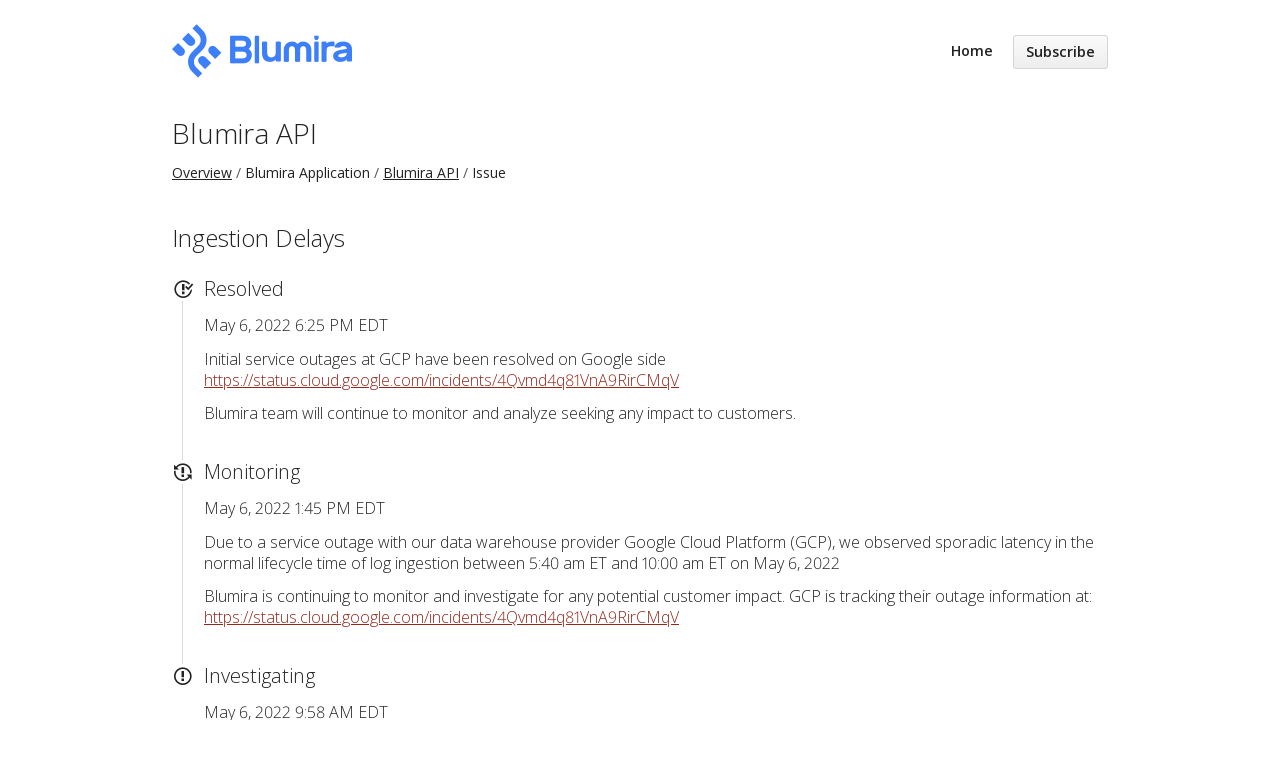

--- FILE ---
content_type: text/html; charset=utf-8
request_url: https://status.blumira.com/issues/62752977386fb36badb59347
body_size: 2647
content:
<!DOCTYPE html>
<html lang='en'>
<head prefix='og: http://ogp.me/ns# article: http://ogp.me/ns/article#'>
<title>Ingestion Delays - Status Page - Blumira
</title>
<meta charset='utf-8'>
<meta content='View Blumira&#39;s real-time and historical operational status.' name='description'>
<meta content='width=device-width, initial-scale=1' name='viewport'>
<link href='https://status.blumira.com/issues/62752977386fb36badb59347' hreflang='x-default' rel='alternate'>
<meta content='Ingestion Delays' property='og:title'>
<meta content='og:article' property='og:type'>
<meta content='https://status.blumira.com/issues/62752977386fb36badb59347' property='og:url'>
<meta content='Initial service outages at GCP have been resolved on Google side https://status.cloud.google.com/incidents/4Qvmd4q81VnA9RirCMqV

Blumira team will continue to monitor and analyze seeking any impact to customers.' property='og:description'>
<meta content='https://hund-client-logos.s3.amazonaws.com/uploads/5dfbc99287d8443aea9f2d28-f8923d12-41a0-437d-b47d-e8c37c7702db.png' property='og:image'>


<link href='https://hund-client-logos.s3.amazonaws.com/uploads/square-5dfbc99287d8443aea9f2d28-d2006385-6eac-403e-85b2-652028c6bfe9.png' rel='apple-touch-icon-precomposed'>
<link href='https://hund-client-logos.s3.amazonaws.com/uploads/square-5dfbc99287d8443aea9f2d28-d2006385-6eac-403e-85b2-652028c6bfe9.png' rel='icon'>

<link rel="stylesheet" media="all" href="/assets/state/application-c32461c31baf4ad4253b0608a4b99d0152adc712ee96d6468b50ae4c87e1f64c.css" />

<style></style>

<script src="/assets/state/fonts-c49c381dcb888592a26998ca8320e863d9adbde552a07a1360544a83861b1f98.js"></script>
<meta name="csrf-param" content="authenticity_token" />
<meta name="csrf-token" content="ayNSHC3xXvMi4M3xGasXrux0oMAN+vOJBeoZK0vtbD4jB3ARVKkDAc9rSfWqRQ8poiSraR84NtEjntS3PSbclg==" />
</head>
<body class='font-features'>
<div class='container'>
<header role='banner'>
<div class='title'>
<a href='https://www.blumira.com/'>
<img srcset="https://hund-client-logos.s3.amazonaws.com/uploads/regular_5dfbc99287d8443aea9f2d28-f8923d12-41a0-437d-b47d-e8c37c7702db.png 1x, https://hund-client-logos.s3.amazonaws.com/uploads/5dfbc99287d8443aea9f2d28-f8923d12-41a0-437d-b47d-e8c37c7702db.png 2x" alt="Blumira" width="180" height="54" src="https://hund-client-logos.s3.amazonaws.com/uploads/5dfbc99287d8443aea9f2d28-f8923d12-41a0-437d-b47d-e8c37c7702db.png" />
</a>
</div>

<a id="toggle-nav-link" class="toggle-nav-link" role="button" aria-label="Open menu" aria-expanded="false" href="javascript:void(0)"><i aria-hidden='true' class='toggle-nav-icon'></i>
</a><nav class='header-nav' role='navigation'>
<a class="nav-link" href="/">Home</a>
<a class="button nav-link" data-behavior="subscribe-button" data-render="/subscriptions/modal" href="/subscriptions/new">Subscribe</a>
</nav>
</header>


<section class='component inline' data-behavior='disable-ctts'>
<header class='inline'>
<h1><a href="/components/5dfbcb7987d8443aea9f2d76">Blumira API</a></h1>
<ol class='breadcrumbs'>
<li><a href="/">Overview</a></li>
<li>Blumira Application</li>
<li><a href="/components/5dfbcb7987d8443aea9f2d76">Blumira API</a></li>
<li>Issue</li>
</ol>

</header>
</section>

<section class='issues-wrapper'>
<header class='inline'>
<h2>Ingestion Delays</h2>
</header>
<div class='issues'>

<div class='item inline update resolved'>
<div class='meta' data-behavior='disable-ctts'>
<span class='label'>Resolved</span>
<span class='date'><time datetime='2022-05-06T22:25:51Z'>May  6, 2022 6:25 PM EDT</time>
</span>
</div>
<div class='item-body'><p>Initial service outages at GCP have been resolved on Google side <a href="https://status.cloud.google.com/incidents/4Qvmd4q81VnA9RirCMqV">https://status.cloud.google.com/incidents/4Qvmd4q81VnA9RirCMqV</a></p>

<p>Blumira team will continue to monitor and analyze seeking any impact to customers.</p>
</div>
</div>
<div class='item inline update monitoring'>
<div class='meta' data-behavior='disable-ctts'>
<span class='label'>Monitoring</span>
<span class='date'><time datetime='2022-05-06T17:45:19Z'>May  6, 2022 1:45 PM EDT</time>
</span>
</div>
<div class='item-body'><p>Due to a service outage with our data warehouse provider Google Cloud Platform (GCP), we observed sporadic latency in the normal lifecycle time of log ingestion between 5:40 am ET and 10:00 am ET on May 6, 2022</p>

<p>Blumira is continuing to monitor and investigate for any potential customer impact. GCP is tracking their outage information at: <a href="https://status.cloud.google.com/incidents/4Qvmd4q81VnA9RirCMqV">https://status.cloud.google.com/incidents/4Qvmd4q81VnA9RirCMqV</a></p>
</div>
</div>

<div class='item inline issue investigating'>
<div class='meta' data-behavior='disable-ctts'>
<span class='label'>Investigating</span>
<span class='date'><time datetime='2022-05-06T13:58:15Z'>May  6, 2022 9:58 AM EDT</time>
</span>
</div>
<div class='item-body'><p>We are seeing delays in ingestion of customer logging data to the Blumira platform due to a widespread issue with our service provider Google Cloud as of 2022-05-06T10:26:42 (UTC). Further details will be provided as investigation continues.</p>
</div>
</div>

</div>
</section>


<footer>
<div class='link-wrapper'>
<div class='attribution'><a href="https://hund.io/">Powered By Hund.io</a></div>
<ul class='locale-select sf-menu sf-up'>
<li>
<a class='locale'>English</a>
<ul class='locales'>
<li><a rel="alternate" hreflang="es-AR" href="https://status.blumira.com/issues/62752977386fb36badb59347?locale=es-AR">Español (Argentina)</a></li>
<li><a rel="alternate" hreflang="da" href="https://status.blumira.com/issues/62752977386fb36badb59347?locale=da">Dansk</a></li>
<li><a rel="alternate" hreflang="de" href="https://status.blumira.com/issues/62752977386fb36badb59347?locale=de">Deutsch</a></li>
<li><a rel="alternate" hreflang="fr" href="https://status.blumira.com/issues/62752977386fb36badb59347?locale=fr">Français</a></li>
<li><a rel="alternate" hreflang="ja" href="https://status.blumira.com/issues/62752977386fb36badb59347?locale=ja">日本語</a></li>
<li><a rel="alternate" hreflang="nb" href="https://status.blumira.com/issues/62752977386fb36badb59347?locale=nb">Norsk (Bokmål)</a></li>
<li><a rel="alternate" hreflang="nl" href="https://status.blumira.com/issues/62752977386fb36badb59347?locale=nl">Nederlands</a></li>
<li><a rel="alternate" hreflang="pl" href="https://status.blumira.com/issues/62752977386fb36badb59347?locale=pl">Polski</a></li>
<li><a rel="alternate" hreflang="pt-BR" href="https://status.blumira.com/issues/62752977386fb36badb59347?locale=pt-BR">Português (Brasil)</a></li>
<li><a rel="alternate" hreflang="sv" href="https://status.blumira.com/issues/62752977386fb36badb59347?locale=sv">Svenska</a></li>
</ul>
</li>
</ul>
</div>
</footer>



</div>
<script>
  if (localStorage.getItem("logo_offset") !== null) { document.querySelectorAll(".header-nav")[0].style.top = localStorage.getItem("logo_offset") + "px"; }
</script>

<script>
  window.i18n || (window.i18n = {});
</script>
<script>
  window.TimestampableTimezone = "America/New_York";
  window.TimestampableFormats = {"default":"%a, %d %b %Y %H:%M:%S %z","short":"%d %b %H:%M","long":"%b %e, %Y %-l:%M %p %Z","date":"%b %e, %Y","long_without_zone":"%b %e, %Y %-l:%M %p","range_from":"%b %e, %Y %-l:%M %p","range_to":"%-l:%M %p %Z","day":"%B %e, %Y"};
  window.TimestampableTranslations = {"distance_in_words":{"half_a_minute":"half a minute","less_than_x_seconds":{"one":"less than 1 second","other":"less than %{count} seconds"},"x_seconds":{"one":"1 second","other":"%{count} seconds"},"less_than_x_minutes":{"one":"less than a minute","other":"less than %{count} minutes"},"x_minutes":{"one":"1 minute","other":"%{count} minutes"},"about_x_hours":{"one":"about 1 hour","other":"about %{count} hours"},"x_days":{"one":"1 day","other":"%{count} days"},"about_x_months":{"one":"about 1 month","other":"about %{count} months"},"x_months":{"one":"1 month","other":"%{count} months"},"about_x_years":{"one":"about 1 year","other":"about %{count} years"},"over_x_years":{"one":"over 1 year","other":"over %{count} years"},"almost_x_years":{"one":"almost 1 year","other":"almost %{count} years"},"x_years":{"one":"1 year","other":"%{count} years"}},"duration":"Lasted %{duration}","past":"%{time} ago"};
</script>
<script src="/assets/state/application-39bf1cb0395e2cab53a67d79375903b178e453514dcc822cfa73c0dbde0c5dfe.js"></script>
<script src="/assets/state/hund-ab8c1d4aba86cb54214732c70abc377d1a0b35030062ded9dd5491edb4d447c3.js"></script>
<!-- 10bdfbe2b74b8bc4499e92961a6b4f03 -->

</body>
</html>

